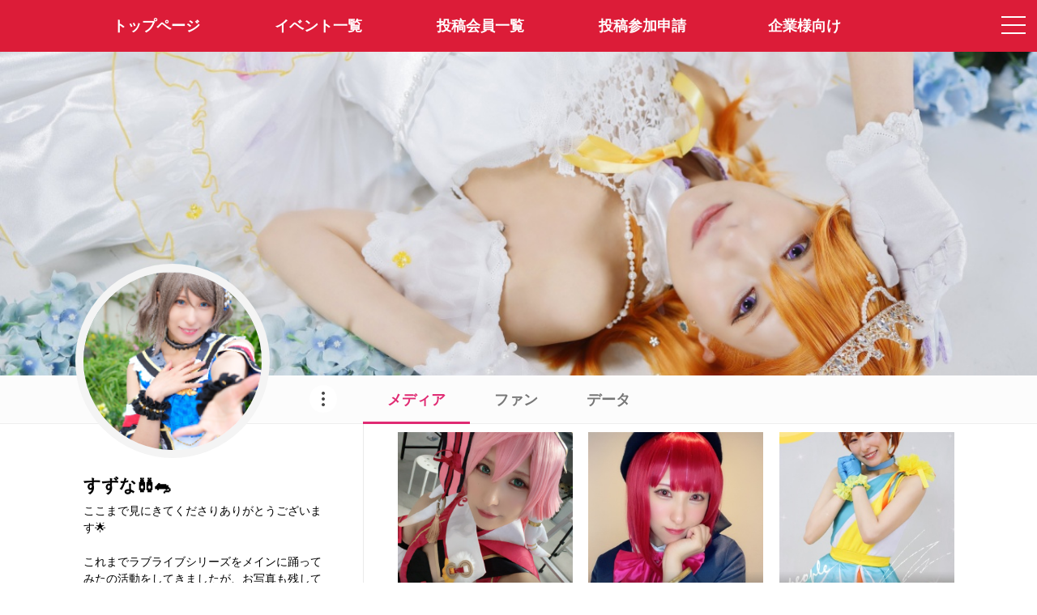

--- FILE ---
content_type: text/html; charset=utf-8
request_url: https://www.claps.pro/su_c5?r=6
body_size: 7386
content:
<html lang="ja">
<head prefix="og: http://ogp.me/ns#">
<meta charset="utf-8">
<title>すずな🩰🐀(コスプレイヤー) プロフィール - Claps!-クラップス-</title>
<meta name="viewport" content="width=device-width,initial-scale=1.0,user-scalable=no" id="viewport">
<meta name="format-detection" content="telephone=no">
<meta name="description" content="ここまで見にきてくださりありがとうございます🌟  これまでラブライブシリーズをメインに踊ってみたの活動をしてきましたが、お写真も残していきた">
<meta name="keywords" content="すずな🩰🐀, コスプレイヤー, コスプレ, オーディション, コンテスト, クラップス">
<meta property="og:site_name" content="Claps!-クラップス-コスプレ応援・オーディションプラットフォーム">
<meta property="og:title" content="すずな🩰🐀(コスプレイヤー) プロフィール - Claps!-クラップス-">
<meta property="og:url" content="https://claps.pro/su_c5">
<meta property="og:image" content="https://image.claps.pro/user/43/43416/728989b331_icon.png">
<meta property="og:description" content="ここまで見にきてくださりありがとうございます🌟  これまでラブライブシリーズをメインに踊ってみたの活動をしてきましたが、お写真も残していきた">
<meta property="og:type" content="article">
<meta name="twitter:card" content="summary">
<meta name="twitter:site" content="@claps_pro">
<link rel="shortcut icon" href="/favicon.ico">
<link rel="apple-touch-icon" href="/apple-touch-icon-precomposed.png" sizes="192x192">
<link rel="stylesheet" href="/css/font-awesome.css?4.7.0" media="all">
<link rel="stylesheet" href="https://fonts.googleapis.com/css?family=Allura">
<link rel="stylesheet" href="/js/drawer/drawer.css?3.2.2c">
<link rel="stylesheet" href="/js/clingify/clingify.css?1.0.1">
<link rel="stylesheet" href="/css/global.css?231108" media="all">
<link rel="stylesheet" href="/css/pulldown.css" media="all">
<script src="/js/jquery.js?3.3.1"></script>
<script src="/js/iscroll/iscroll.js?5.2.0"></script>
<script src="/js/drawer/drawer.js?3.2.2c"></script>
<script src="/js/clingify/clingify.js?1.0.1"></script> 
<script src="/js/lazyload/jquery.lazyload.js?1.9.7"></script>
<script src="/js/common.js?231108"></script>
<script src="/js/itemlist.js"></script>
<script src="/js/profile.js"></script>
<script>
(function (i, s, o, g, r, a, m) {
  i['GoogleAnalyticsObject'] = r; i[r] = i[r] || function () {
    (i[r].q = i[r].q || []).push(arguments)
  }, i[r].l = 1 * new Date(); a = s.createElement(o),
    m = s.getElementsByTagName(o)[0]; a.async = 1; a.src = g; m.parentNode.insertBefore(a, m)
})(window, document, 'script', 'https://www.google-analytics.com/analytics.js', 'ga');
ga('create', 'UA-499904-3', 'auto');
ga('send', 'pageview');
</script>
</head>
<body class="top drawer drawer--right dmybody">
    
  <!-- メニュー -->
  

<!-- ドロワーメニュー -->
<div role="banner" class="drawermenu">

	<button type="button" class="drawer-toggle drawer-hamburger">
		<span class="sr-only">toggle navigation</span>
		<span class="drawer-hamburger-icon"></span>
	</button>

  <nav class="drawer-nav" role="navigation">
		<ul class="drawer-menu">

      <!-- 会員メニュー -->
      <li class="drawer-menu-loginblock">
<a class="drawer-menu-loginblock-a" href="/user/login.aspx"><img src="/images/loginicon.png" class="hamburger-logouticon">会員ログイン</a>
</li>


      <!-- コンテンツメニュー -->
      
			<li><a class="drawer-menu-item" href="/index.aspx"><img src="/images/home-hamburger-icon.png" class="hamburger-menuicon">トップページ</a></li>
			<li><a class="drawer-menu-item" href="/event.aspx"><img src="/images/event-hamburger-icon.png" class="hamburger-menuicon">イベント一覧</a></li>
			<li><a class="drawer-menu-item" href="/cosplayer.aspx"><img src="/images/cosplayer-hamburger-icon.png" class="hamburger-menuicon">投稿会員一覧</a></li>
			<li><a class="drawer-menu-item" href="/faq.aspx"><img src="/images/faq-hamburger-icon.png" class="hamburger-menuicon">よくある質問</a></li>
			<li><a class="drawer-menu-item" href="/cosplayer_entry.aspx"><img src="/images/profile-hamburger-icon.png" class="hamburger-menuicon">投稿参加申請</a></li>
			<li><a class="drawer-menu-item" href="/recruit.aspx"><img src="/images/company-hamburger-icon.png" class="hamburger-menuicon">企業様向け(企業ログイン)</a></li>
			<li><a class="drawer-menu-item" href="/contact.aspx"><img src="/images/contact-hamburger-icon.png" class="hamburger-menuicon">お問い合わせ</a></li>
			<li><a class="drawer-menu-item" href="/about.aspx"><img src="/images/company-hamburger-icon.png" class="hamburger-menuicon">特定商取引法表記</a></li>
			<li><a class="drawer-menu-item" href="/kiyaku.aspx"><img src="/images/textinfo-hamburger-icon.png" class="hamburger-menuicon">サービス利用規約</a></li>
			<li><a class="drawer-menu-item" href="https://twitter.com/claps_pro" target="_blank"><img src="/images/twitter-hamburger-icon.png" class="hamburger-menuicon">@claps_pro</a></li>
			<li style="margin-top:40px;"></li>

		</ul>
  </nav>

</div>

<!-- メニューバー -->
<div class="header-fixed-header">

  <!-- モバイル -->
	<div class="new-spmenu-area is-center">
		<div class="new-spmenu-area-left"><a href="/" class="layerprofile-lefticon-backlink"><img src="/images/left-icon-white.png" class="layerprofile-lefticon-image"></a></div>
		<div class="new-spmenu-area-center"><a href="/index.aspx" class="sitelogo2-link"><img src="/images/logo2.png" class="sitelogo2"></a></div>
		<div class="new-spmenu-area-right">&nbsp;</div>
	</div>

  <!-- PC -->
  <div class="mainmenu is-center">
    <div class="container">
    <ul class="mainmenu-list">
    <li class="mainmenu-items"><a class="mainmenu-item" href="/index.aspx"><span>トップページ</span></a></li>
    <li class="mainmenu-items"><a class="mainmenu-item" href="/event.aspx">イベント一覧</a></li>
    <li class="mainmenu-items"><a class="mainmenu-item" href="/cosplayer.aspx">投稿会員一覧</a></li>
    <li class="mainmenu-items"><a class="mainmenu-item" href="/cosplayer_entry.aspx">投稿参加申請</a></li>
    <li class="mainmenu-items"><a class="mainmenu-item" href="/recruit.aspx">企業様向け</a></li>
    </ul>
    </div>
  </div>

</div>

<script>
$(function () {
  $('.drawer').drawer();
  $('.first-clingy').clingify();
});
</script>


  <!-- ヘッダー固定・コンテンツ部開始 -->
  <div class="header-fixed-content">

    <!-- コンテンツ部開始 -->
    <article>

      <!-- カバー画像 -->
      <div class="profilepage-coverphotoarea"><img src="https://image.claps.pro/user/43/43416/728989b331_header.jpg" class="profilepage-coverphotoimg"></div>
      <div class="largegrayline"></div>

      <div class="container">
        <div class="totalwrapper">

          <!-- 左ブロック -->
          <div class="list-leftblock-padding-none">

	          <!-- プロフィール情報 -->
            <div class="memberprofile-profileblock">
<a href="https://twitter.com/su_c5" class="layerprofile-twittericon-a notsmartphone-display-none" target="_blank"><img src="/images/twittericon.png" class="layerprofile-twittericonimg"><span class="layerprofile-twittericon-text">twitter</span></a>
<span class="memberprofile-largeavatararea"><img src="https://image.claps.pro/user/43/43416/728989b331_icon_200.png" class="memberprofile-largeavatarimg"></span>
<br>
<div class="nav-item dropdown point3-menu memberprofile-3pointmenu">
<a class="nav-link point3-icon-link" id="naviMenuButton"><img src="/images/3point-icon.png" class="point3-icon-img"></a>
<nav class="submenu">
<ul class="submenu-items">
<li class="submenu-item"><a href="https://twitter.com/intent/tweet?text=%e3%80%8c%e3%81%99%e3%81%9a%e3%81%aa%f0%9f%a9%b0%f0%9f%90%80%e3%80%8d(%40su_c5)+%e3%81%95%e3%82%93%e3%81%8cClaps!%e3%82%b9%e3%82%a4%e3%83%bc%e3%83%88%e3%82%b5%e3%82%a4%e3%83%89%e3%81%a7%e6%b4%bb%e5%8b%95%e4%b8%ad%e3%81%a7%e3%81%99%e3%80%82%0d%0a%0d%0ahttps%3a%2f%2fclaps.pro%2fsu_c5%0d%0a%0d%0a%23%e3%82%af%e3%83%a9%e3%83%83%e3%83%97%e3%82%b9%0d%0a%23%e3%82%b9%e3%82%a4%e3%83%bc%e3%83%88%e3%82%b5%e3%82%a4%e3%83%89" target="_blank" class="submenu-link"><i class="fa fa-twitter"></i>共有する</a></li>
</ul>
</nav>
</div>
<h1 class="memberprofile-hundlename">すずな&#129648;&#128000;</h1><br>
<div class="memberprofile-description">
<span id="funMsg1">ここまで見にきてくださりありがとうございます&#127775;<br><br>これまでラブライブシリーズをメインに踊ってみたの活動をしてきましたが、お写真も残していきたいな！他のことにもチャレンジしてみたいな！と思いはじめてみま<br><a class="prof-moredata" href="javascript:showMessage();">もっと見る</a></span><span id="funMsg2" style="display:none;">ここまで見にきてくださりありがとうございます&#127775;<br><br>これまでラブライブシリーズをメインに踊ってみたの活動をしてきましたが、お写真も残していきたいな！他のことにもチャレンジしてみたいな！と思いはじめてみました&#128588;<br><br>特に好きな作品はラブライブシリーズ、原神、ウマ娘などなど&#127911;&#78354; &#77954;&#78840;<br><br>毎日夜に投稿しています&#128248;<br>積極的にイベント参加していこうと思っていますので、Clapしていただけたらとても励みになります&#128152;<br>どうぞよろしくお願いします&#128583;‍♀️✨✨<br><br><br>踊ってみたが苦手じゃない方はぜひ今まで踊ってきた動画も見て下さったら嬉しいです&#129321;コメントもいただけたらとってもとっても喜びます&#129395;&#129395;&#127881;&#127881;<br><br>&#128995;Youtube再生リスト<br>https://m.youtube.com/playlist?list=PLSGWuBK4KDTqrRQLOuoGmaib5AY_BU3yK<br>&#128992;ニコニコ動画マイリスト<br>https://nico.ms/mylist/64262108?ref=nicoiphone_other</span></div>
<span class="memberprofile-frienddataarea"><span class="memberprofile-count">265</span>人のファン</span><span class="memberprofile-frienddataarea"><span class="memberprofile-clapcount">590,021</span>回のClap</span>
</div>
<div class="mobile-display-none">
<div class="twitter-adjust">
<a class="twitter-timeline" href="https://twitter.com/su_c5" data-tweet-limit="2" data-height="800" data-chrome="noheader noscrollbar nofooter" data-border-color="#efefef" target="_blank">Tweets by su_c5</a>
<script async src="//platform.twitter.com/widgets.js" charset="utf-8"></script>
</div>
</div>


          </div>

          <!-- 右ブロック -->
          <div class="list-rightblock-padding-none">

		        <!-- ページ切り替えタブ -->
            <div class="list-rightblock-topmenuarea">
<ul class="memberprofile-topmenu-ul">
<li class="memberprofile-topmenu-li-active"><a href="/su_c5" class="memberprofile-topmenu-a memberprofile-topmenu-a-active">メディア</a></li>
<li class="memberprofile-topmenu-li"><a href="/su_c5/fan" class="memberprofile-topmenu-a">ファン</a></li>
<li class="memberprofile-topmenu-li"><a href="/su_c5/data" class="memberprofile-topmenu-a">データ</a></li>
</ul>
</div>


            <div class="list-rightblock-addpadding">

              <!-- メディアリスト -->
              <ul class="phototable-items" id="mediaDataList">
              <li class="phototable-item nomargin">
<a name="i200571" class="anchor"><div class="tn-phototable-wrapper">
<div class="tn-phototable"><a href="/photo.aspx?id=200571&r=4" class="phototable-a"><img src="/images/spacer300300.svg" data-original="https://image.claps.pro/photo/200/200571/16576c3882_300.jpg" class="item-thum lazyzoomin"></a>
<div class="img-desc-char">
<span class="img-desc-subtext" style="text-align:right;"><i class="fa fa-hand-paper-o"></i>15318</span>
</div>
</div>
</div>
</li><li class="phototable-item nomargin">
<a name="i200025" class="anchor"><div class="tn-phototable-wrapper">
<div class="tn-phototable"><a href="/photo.aspx?id=200025&r=4" class="phototable-a"><img src="/images/spacer300300.svg" data-original="https://image.claps.pro/photo/200/200025/8ccca2438e_300.jpg" class="item-thum lazyzoomin"></a>
<div class="img-desc-char">
<span class="img-desc-subtext" style="text-align:right;"><i class="fa fa-hand-paper-o"></i>5096</span>
</div>
</div>
</div>
</li><li class="phototable-item nomargin">
<a name="i199619" class="anchor"><div class="tn-phototable-wrapper">
<div class="tn-phototable"><a href="/photo.aspx?id=199619&r=4" class="phototable-a"><img src="/images/spacer300300.svg" data-original="https://image.claps.pro/photo/199/199619/26ed6b13cd_300.jpg" class="item-thum lazyzoomin"></a>
<div class="img-desc-char">
<span class="img-desc-subtext" style="text-align:right;"><i class="fa fa-hand-paper-o"></i>5001</span>
</div>
</div>
</div>
</li><li class="phototable-item nomargin">
<a name="i199538" class="anchor"><div class="tn-phototable-wrapper">
<div class="tn-phototable"><a href="/photo.aspx?id=199538&r=4" class="phototable-a"><video src="https://movie.claps.pro/movie/160/16004/7ed600e7b4ece08ea1e31c5abf0ea1b5_low_tl.mp4" class="listpage-square-videothumnail-img item-thum lazyzoomin" poster="/images/spacer300300.svg" data-original="https://movie.claps.pro/movie/160/16004/7ed600e7b4ece08ea1e31c5abf0ea1b5_square.jpg" muted autoplay playsinline loop></video></a>
<div class="img-desc-char">
<span class="img-desc-subtext" style="text-align:right;"><i class="fa fa-hand-paper-o"></i>1581</span>
</div>
</div>
</div>
</li><li class="phototable-item nomargin">
<a name="i199319" class="anchor"><div class="tn-phototable-wrapper">
<div class="tn-phototable"><a href="/photo.aspx?id=199319&r=4" class="phototable-a"><img src="/images/spacer300300.svg" data-original="https://image.claps.pro/photo/199/199319/711e1450ac_300.jpg" class="item-thum lazyzoomin"></a>
<div class="img-desc-char">
<span class="img-desc-subtext" style="text-align:right;"><i class="fa fa-hand-paper-o"></i>5059</span>
</div>
</div>
</div>
</li><li class="phototable-item nomargin">
<a name="i199104" class="anchor"><div class="tn-phototable-wrapper">
<div class="tn-phototable"><a href="/photo.aspx?id=199104&r=4" class="phototable-a"><img src="/images/spacer300300.svg" data-original="https://image.claps.pro/photo/199/199104/e54106e029_300.jpg" class="item-thum lazyzoomin"></a>
<div class="img-desc-char">
<span class="img-desc-subtext" style="text-align:right;"><i class="fa fa-hand-paper-o"></i>4363</span>
</div>
</div>
</div>
</li><li class="phototable-item nomargin">
<a name="i199032" class="anchor"><div class="tn-phototable-wrapper">
<div class="tn-phototable"><a href="/photo.aspx?id=199032&r=4" class="phototable-a"><img src="/images/spacer300300.svg" data-original="https://image.claps.pro/photo/199/199032/1bd37f9f1d_300.jpg" class="item-thum lazyzoomin"></a>
<div class="img-desc-char">
<span class="img-desc-subtext" style="text-align:right;"><i class="fa fa-hand-paper-o"></i>4346</span>
</div>
</div>
</div>
</li><li class="phototable-item nomargin">
<a name="i198940" class="anchor"><div class="tn-phototable-wrapper">
<div class="tn-phototable"><a href="/photo.aspx?id=198940&r=4" class="phototable-a"><img src="/images/spacer300300.svg" data-original="https://image.claps.pro/photo/198/198940/3437394ebe_300.jpg" class="item-thum lazyzoomin"></a>
<div class="img-desc-char">
<span class="img-desc-subtext" style="text-align:right;"><i class="fa fa-hand-paper-o"></i>5168</span>
</div>
</div>
</div>
</li><li class="phototable-item nomargin">
<a name="i198706" class="anchor"><div class="tn-phototable-wrapper">
<div class="tn-phototable"><a href="/photo.aspx?id=198706&r=4" class="phototable-a"><img src="/images/spacer300300.svg" data-original="https://image.claps.pro/photo/198/198706/6743d16931_300.jpg" class="item-thum lazyzoomin"></a>
<div class="img-desc-char">
<span class="img-desc-subtext" style="text-align:right;"><i class="fa fa-hand-paper-o"></i>4176</span>
</div>
</div>
</div>
</li><li class="phototable-item nomargin">
<a name="i198637" class="anchor"><div class="tn-phototable-wrapper">
<div class="tn-phototable"><a href="/photo.aspx?id=198637&r=4" class="phototable-a"><img src="/images/spacer300300.svg" data-original="https://image.claps.pro/photo/198/198637/db4f212acb_300.jpg" class="item-thum lazyzoomin"></a>
<div class="img-desc-char">
<span class="img-desc-subtext" style="text-align:right;"><i class="fa fa-hand-paper-o"></i>5237</span>
</div>
</div>
</div>
</li><li class="phototable-item nomargin">
<a name="i198587" class="anchor"><div class="tn-phototable-wrapper">
<div class="tn-phototable"><a href="/photo.aspx?id=198587&r=4" class="phototable-a"><img src="/images/spacer300300.svg" data-original="https://image.claps.pro/photo/198/198587/68e84d0fe5_300.jpg" class="item-thum lazyzoomin"></a>
<div class="img-desc-char">
<span class="img-desc-subtext" style="text-align:right;"><i class="fa fa-hand-paper-o"></i>5112</span>
</div>
</div>
</div>
</li><li class="phototable-item nomargin">
<a name="i198497" class="anchor"><div class="tn-phototable-wrapper">
<div class="tn-phototable"><a href="/photo.aspx?id=198497&r=4" class="phototable-a"><video src="https://movie.claps.pro/movie/159/15916/8abf5103774b85334e63130f730ddba7_low_tl.mp4" class="listpage-square-videothumnail-img item-thum lazyzoomin" poster="/images/spacer300300.svg" data-original="https://movie.claps.pro/movie/159/15916/8abf5103774b85334e63130f730ddba7_square.jpg" muted autoplay playsinline loop></video></a>
<div class="img-desc-char">
<span class="img-desc-subtext" style="text-align:right;"><i class="fa fa-hand-paper-o"></i>4102</span>
</div>
</div>
</div>
</li><li class="phototable-item nomargin">
<a name="i198226" class="anchor"><div class="tn-phototable-wrapper">
<div class="tn-phototable"><a href="/photo.aspx?id=198226&r=4" class="phototable-a"><video src="https://movie.claps.pro/movie/159/15902/1f59baf78693784650029cf30bc18579_low_tl.mp4" class="listpage-square-videothumnail-img item-thum lazyzoomin" poster="/images/spacer300300.svg" data-original="https://movie.claps.pro/movie/159/15902/1f59baf78693784650029cf30bc18579_square.jpg" muted autoplay playsinline loop></video></a>
<div class="img-desc-char">
<span class="img-desc-subtext" style="text-align:right;"><i class="fa fa-hand-paper-o"></i>1840</span>
</div>
</div>
</div>
</li><li class="phototable-item nomargin">
<a name="i198119" class="anchor"><div class="tn-phototable-wrapper">
<div class="tn-phototable"><a href="/photo.aspx?id=198119&r=4" class="phototable-a"><img src="/images/spacer300300.svg" data-original="https://image.claps.pro/photo/198/198119/74c56c8523_300.jpg" class="item-thum lazyzoomin"></a>
<div class="img-desc-char">
<span class="img-desc-subtext" style="text-align:right;"><i class="fa fa-hand-paper-o"></i>5060</span>
</div>
</div>
</div>
</li><li class="phototable-item nomargin">
<a name="i198067" class="anchor"><div class="tn-phototable-wrapper">
<div class="tn-phototable"><a href="/photo.aspx?id=198067&r=4" class="phototable-a"><img src="/images/spacer300300.svg" data-original="https://image.claps.pro/photo/198/198067/ce4d86297c_300.jpg" class="item-thum lazyzoomin"></a>
<div class="img-desc-char">
<span class="img-desc-subtext" style="text-align:right;"><i class="fa fa-hand-paper-o"></i>5614</span>
</div>
</div>
</div>
</li><li class="phototable-item nomargin">
<a name="i197986" class="anchor"><div class="tn-phototable-wrapper">
<div class="tn-phototable"><a href="/photo.aspx?id=197986&r=4" class="phototable-a"><img src="/images/spacer300300.svg" data-original="https://image.claps.pro/photo/197/197986/f2dcd2425e_300.jpg" class="item-thum lazyzoomin"></a>
<div class="img-desc-char">
<span class="img-desc-subtext" style="text-align:right;"><i class="fa fa-hand-paper-o"></i>1709</span>
</div>
</div>
</div>
</li><li class="phototable-item nomargin">
<a name="i197907" class="anchor"><div class="tn-phototable-wrapper">
<div class="tn-phototable"><a href="/photo.aspx?id=197907&r=4" class="phototable-a"><img src="/images/spacer300300.svg" data-original="https://image.claps.pro/photo/197/197907/76e7c77d1f_300.jpg" class="item-thum lazyzoomin"></a>
<div class="img-desc-char">
<span class="img-desc-subtext" style="text-align:right;"><i class="fa fa-hand-paper-o"></i>4134</span>
</div>
</div>
</div>
</li><li class="phototable-item nomargin">
<a name="i197841" class="anchor"><div class="tn-phototable-wrapper">
<div class="tn-phototable"><a href="/photo.aspx?id=197841&r=4" class="phototable-a"><img src="/images/spacer300300.svg" data-original="https://image.claps.pro/photo/197/197841/0341202b09_300.jpg" class="item-thum lazyzoomin"></a>
<div class="img-desc-char">
<span class="img-desc-subtext" style="text-align:right;"><i class="fa fa-hand-paper-o"></i>5053</span>
</div>
</div>
</div>
</li><li class="phototable-item nomargin">
<a name="i197792" class="anchor"><div class="tn-phototable-wrapper">
<div class="tn-phototable"><a href="/photo.aspx?id=197792&r=4" class="phototable-a"><img src="/images/spacer300300.svg" data-original="https://image.claps.pro/photo/197/197792/b05e2d85b0_300.jpg" class="item-thum lazyzoomin"></a>
<div class="img-desc-char">
<span class="img-desc-subtext" style="text-align:right;"><i class="fa fa-hand-paper-o"></i>4144</span>
</div>
</div>
</div>
</li><li class="phototable-item nomargin">
<a name="i197623" class="anchor"><div class="tn-phototable-wrapper">
<div class="tn-phototable"><a href="/photo.aspx?id=197623&r=4" class="phototable-a"><img src="/images/spacer300300.svg" data-original="https://image.claps.pro/photo/197/197623/d06af772cc_300.jpg" class="item-thum lazyzoomin"></a>
<div class="img-desc-char">
<span class="img-desc-subtext" style="text-align:right;"><i class="fa fa-hand-paper-o"></i>5051</span>
</div>
</div>
</div>
</li><li class="phototable-item nomargin">
<a name="i197553" class="anchor"><div class="tn-phototable-wrapper">
<div class="tn-phototable"><a href="/photo.aspx?id=197553&r=4" class="phototable-a"><img src="/images/spacer300300.svg" data-original="https://image.claps.pro/photo/197/197553/a65f1f72e3_300.jpg" class="item-thum lazyzoomin"></a>
<div class="img-desc-char">
<span class="img-desc-subtext" style="text-align:right;"><i class="fa fa-hand-paper-o"></i>1231</span>
</div>
</div>
</div>
</li><li class="phototable-item nomargin">
<a name="i197479" class="anchor"><div class="tn-phototable-wrapper">
<div class="tn-phototable"><a href="/photo.aspx?id=197479&r=4" class="phototable-a"><img src="/images/spacer300300.svg" data-original="https://image.claps.pro/photo/197/197479/8dae19a07d_300.jpg" class="item-thum lazyzoomin"></a>
<div class="img-desc-char">
<span class="img-desc-subtext" style="text-align:right;"><i class="fa fa-hand-paper-o"></i>1430</span>
</div>
</div>
</div>
</li><li class="phototable-item nomargin">
<a name="i197411" class="anchor"><div class="tn-phototable-wrapper">
<div class="tn-phototable"><a href="/photo.aspx?id=197411&r=4" class="phototable-a"><img src="/images/spacer300300.svg" data-original="https://image.claps.pro/photo/197/197411/d499f0522c_300.jpg" class="item-thum lazyzoomin"></a>
<div class="img-desc-char">
<span class="img-desc-subtext" style="text-align:right;"><i class="fa fa-hand-paper-o"></i>4290</span>
</div>
</div>
</div>
</li><li class="phototable-item nomargin">
<a name="i197314" class="anchor"><div class="tn-phototable-wrapper">
<div class="tn-phototable"><a href="/photo.aspx?id=197314&r=4" class="phototable-a"><img src="/images/spacer300300.svg" data-original="https://image.claps.pro/photo/197/197314/e6e563cffb_300.jpg" class="item-thum lazyzoomin"></a>
<div class="img-desc-char">
<span class="img-desc-subtext" style="text-align:right;"><i class="fa fa-hand-paper-o"></i>5143</span>
</div>
</div>
</div>
</li>
              </ul>

						  <!-- ページャー -->
						  <div class="ui-coverspinner-container"><a id="mediaLoadButton" class="list-moredata" href="javascript:loadData();">もっと見る<br><i class="fa fa-angle-down"></i></a></div>


            </div>

          </div>

        </div>
      </div>

    </article>

    <!-- プロフページフッター -->
    

<footer class="mobile-display-none proffooter" id="footer">
<div class="proffooter-inner">
	<div class="container">
	<div class="footer-proffooter-menu" id="footerContents">
		<div class="footer-proffootertext">すずな&#129648;&#128000;さんの活動をここからもチェック</div>
			<div class="footer-proffooter-snslink">
				<a href="https://twitter.com/su_c5" target="_blank" class="footer-proffooter-snslink-a"><img src="/images/twittericon-gray.png" class="footer-proffooter-snslink-img"></a>
<a href="https://www.instagram.com/su_c5_/" target="_blank" class="footer-proffooter-snslink-a"><img src="/images/instaicon-gray.png" class="footer-proffooter-snslink-img"></a>
<a href="https://www.tiktok.com/@su_c5" target="_blank" class="footer-proffooter-snslink-a"><img src="/images/tiktokicon-gray.png" class="footer-proffooter-snslink-img"></a>
<a href="https://lit.link/suc5" target="_blank" class="footer-proffooter-snslink-a"><img src="/images/globeicon.png" class="footer-proffooter-snslink-img"></a>

			</div>
		<div class="footer-copyright">&copy;CLAPS! Cosplayers Archive All Right's Reserved.</div>
	</div>
	</div>
</div>
</footer>
<!-- PC版フッター(プロフィールページ専用)終わり -->



<!-- モバイル版フッター開始 -->
<footer class="notsmartphone-display-none">
	<div class="mobile-footer-copyright-pale">
		<div class="">すずな&#129648;&#128000;さんの活動をここからもチェック</div>
			<div class="footer-proffooter-snslink">
				<a href="https://twitter.com/su_c5" target="_blank" class="footer-proffooter-snslink-a"><img src="/images/twittericon-gray.png" class="footer-proffooter-snslink-img"></a>
<a href="https://www.instagram.com/su_c5_/" target="_blank" class="footer-proffooter-snslink-a"><img src="/images/instaicon-gray.png" class="footer-proffooter-snslink-img"></a>
<a href="https://www.tiktok.com/@su_c5" target="_blank" class="footer-proffooter-snslink-a"><img src="/images/tiktokicon-gray.png" class="footer-proffooter-snslink-img"></a>
<a href="https://lit.link/suc5" target="_blank" class="footer-proffooter-snslink-a"><img src="/images/globeicon.png" class="footer-proffooter-snslink-img"></a>

			</div>
		&copy;CLAPS! Cosplayers Archive All Right's Reserved.</div>
</footer>


<script src="/js/jquery.footerFixed.js"></script>
<script>
$(function () {
	footerFixed.init();
});
</script>


  </div>

  <script>
  var request = null;
  var param = {
    url: '/su_c5',
    id: '43416',
    b: 1,
    q: '197314_5143'
  };
  function reloadPage() {
    var par = createParameter();
    location.href = param.url + (par > '' ? '?' + par : '');
  }
  function createParameter() {
    var par = {};
    if (param.b > '') { par.b = param.b; }
    return $.param(par);
  }
  function loadData() {
    if (request) { request.abort(); }
    claps.ui.lock('#mediaLoadButton');
    var p = ['1', param.q, '0', '1', '0', param.id].join(',');
    request = $.ajax({
      type: 'GET',
      dataType: 'json',
      url: '/profile_proxy.aspx?t=media&p=' + p
    }).done(function (js) {
      if (js.result) {
        $(js.data.html).appendTo($('#mediaDataList')).hide().fadeIn(800);
        param.q = js.data.serial;
        param.b++;
        if (!js.data.hasNext) {
          $('#mediaLoadButton').parent().hide();
        }
        if (history) {
          var par = createParameter();
          history.replaceState(null, null, param.url + (par != '' ? '?' + par : ''));
        }
        itemList.init('.phototable-item');
      }
      claps.ui.unlock('#mediaLoadButton');
    });
  }
  $(function () {
    // lazyload
    $(".lazyzoomin").lazyload({
      effect: 'fadeIn', effectspeed: 500, threshold: 100, load: function () {
        var $div = $(this).parent();
        setTimeout(function () { $div.addClass('zoomin'); }, 500);
      }
    });
    claps.page.setLazy();
    itemList.init('.phototable-item');
  });
  </script>

</body>
</html>

--- FILE ---
content_type: application/javascript
request_url: https://www.claps.pro/js/clingify/clingify.js?1.0.1
body_size: 808
content:
/*
 * Clingify v1.0.1
 *
 * A jQuery 1.7+ plugin for sticky elements
 * http://github.com/theroux/clingify
 *
 * MIT License
 *
 * By Andrew Theroux
 */
// ';' protects against concatenated scripts which may not be closed properly.
;!function(t,e,i,n){"use strict";var o="clingify",s={breakpoint:0,extraClass:"",throttle:100,detached:t.noop,locked:t.noop,resized:t.noop},l="js-clingify-wrapper",c="js-clingify-locked",d="js-clingify-placeholder",r=t("<div>").addClass(d),h=t("<div>").addClass(l),a=t(e);function f(e,i){this.element=e,this.$element=t(e),this.options=t.extend({},s,i),this._defaults=s,this._name=o,this.vars={elemHeight:this.$element.height()},this.init()}f.prototype={init:function(){var t,e=this,i=e.options.throttle,n=e.options.extraClass;e.$element.wrap(r.height(e.vars.elemHeight)).wrap(h),""!==n&&"string"==typeof n&&(e.findWrapper().addClass(n),e.findPlaceholder().addClass(n)),e.checkElemStatus(),a.on("scroll resize",function(n){t||(t=setTimeout(function(){"resize"===n.type&&"function"==typeof e.options.resized&&e.options.resized(),e.checkElemStatus(),t=null},i))})},checkCoords:function(){return{windowWidth:a.width(),windowOffset:a.scrollTop(),placeholderOffset:this.findPlaceholder().offset().top}},detachElem:function(){"function"==typeof this.options.detached&&this.options.detached(),this.findWrapper().removeClass(c)},lockElem:function(){"function"==typeof this.options.locked&&this.options.locked(),this.findWrapper().addClass(c)},findPlaceholder:function(){return this.$element.closest("."+d)},findWrapper:function(){return this.$element.closest("."+l)},checkElemStatus:function(){var t=this,e=t.checkCoords(),i=function(){return e.windowOffset>=e.placeholderOffset},n=function(){return e.windowWidth>=t.options.breakpoint};i()&&n()?t.lockElem():i()&&n()||t.detachElem()}},t.fn[o]=function(e){return this.each(function(){t.data(this,"plugin_"+o)||t.data(this,"plugin_"+o,new f(this,e))})}}(jQuery,window,document);

--- FILE ---
content_type: application/javascript
request_url: https://www.claps.pro/js/profile.js
body_size: 513
content:
function showMessage() {
  $('#funMsg1').hide();
  $('#funMsg2').show();
}

var naviMenu = {
  click: function (e) {
    e.preventDefault();
    var $navi = $(this).parent();
    $navi.hasClass('show-submenu') ? naviMenu.hide($navi) : naviMenu.show($navi);
  },
  show: function (o) {
    o.addClass('show-submenu');
    $(document).on('click.navimenu', "body", function (e) {
      if ($.contains(o[0], e.target)) { return; }
      $(document).off('click.navimenu', "body");
      e.preventDefault();
      naviMenu.hide(o);
    });
  },
  hide: function (o) {
    o.removeClass('show-submenu');
  }
};

var favorite = {
  add: function () {
    favorite.update('addfav', true);
  },
  delete: function () {
    favorite.update('delfav', false);
  },
  update: function (t, fav) {
    $.ajax({
      type: 'GET',
      dataType: 'json',
      url: '/profile_proxy.aspx?t=' + t + '&p=' + param.id
    }).done(function (o) {
      if (o.result) {
        favorite.refresh(fav);
      }
      else {
        favorite.onerror(o);
      }
    });
  },
  refresh: function (fav) {
    if (fav) {
      $('#favInactive').hide(); $('#favActive').show();
    }
    else {
      $('#favActive').hide(); $('#favInactive').show();
    }
  },
  onerror: function (o) {
    claps.popup.show('', o.message, [{ label: 'OK' }], true, true);
  }
};

$(function () {
  $('#naviMenuButton').on('click', naviMenu.click);
});
